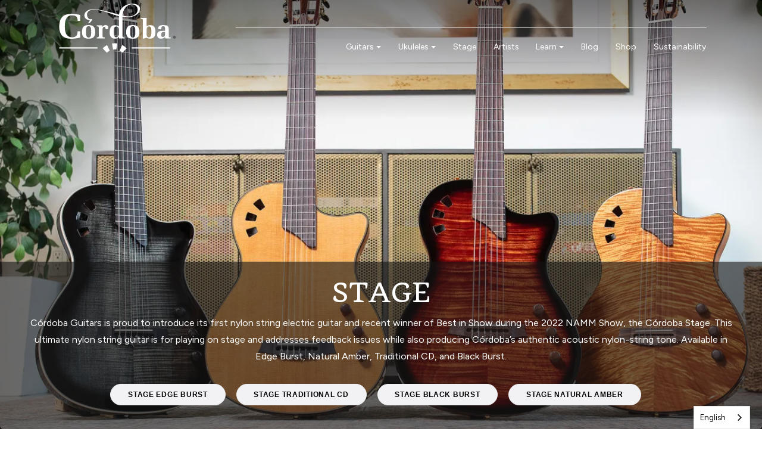

--- FILE ---
content_type: text/html; charset=utf-8
request_url: https://cordobaguitars.com/stage/
body_size: 10917
content:
<!DOCTYPE html>
<html dir="ltr" lang="en">
<head>
<meta charset="UTF-8" />
<meta name="viewport" content="width=device-width, initial-scale=1, shrink-to-fit=no">
<meta http-equiv="X-UA-Compatible" content="IE=edge">
<meta name="description" content="Córdoba Guitars is proud to introduce its first nylon string electric guitar and recent winner of Best in Show during the 2022 NAMM Show, the Córdoba Stage. This ultimate nylon string guitar is for playing on stage and addresses feedback issues while also" />
<meta property="og:type" content="website" />
<meta property="og:locale" content="en_us" />
<meta property="og:title" content="Córdoba Stage | Córdoba Guitars" />
<meta property="og:url" content="https://cordobaguitars.com/stage/" />
<title>Córdoba Stage | Córdoba Guitars</title>
<base href="https://cordobaguitars.com/" />

<style>
.header .header-image {
    background: #000 url("https://cordobaguitars.com/image/cache/catalog/static/blog/blog-hero-1440x443.webp") no-repeat center top;
    background-size: cover;
}
</style>

<link rel="preconnect" href="https://fonts.gstatic.com">
<link rel="preconnect" href="https://cdnjs.cloudflare.com">

<link href="https://cdnjs.cloudflare.com/ajax/libs/Swiper/7.4.1/swiper-bundle.min.css" type="text/css" rel="preload stylesheet" media="all" as="style" crossorigin="anonymous" />
<link href="https://fonts.googleapis.com/css2?family=Figtree" type="text/css" rel="preload stylesheet" media="all" as="style" crossorigin="anonymous" />
<link href="https://fonts.googleapis.com/css2?family=Quando" type="text/css" rel="preload stylesheet" media="all" as="style" crossorigin="anonymous" />
<link href="https://cdnjs.cloudflare.com/ajax/libs/font-awesome/6.2.0/css/all.min.css" type="text/css" rel="preload stylesheet" media="all" as="style" crossorigin="anonymous" />
<link href="extension/mz_cordoba/catalog/view/asset/stylesheet/cordoba.9/combine/33ff27f736cf256daf9aad1b53d75fc2.css" type="text/css" rel="preload stylesheet" media="all" as="style" crossorigin="anonymous" />

<link href="/image/favicon.ico" rel="shortcut icon" />
<link href="https://cordobaguitars.com/stage/" rel="canonical" />

<script src="https://cdnjs.cloudflare.com/ajax/libs/jquery/3.6.0/jquery.min.js"></script>
<script src="extension/mazaengine/catalog/view/javascript/common.min.js"></script>

<script type="text/javascript" src="https://cdn.weglot.com/weglot.min.js"></script>
<script>
    Weglot.initialize({
        api_key: 'wg_4a5a8dccc25b430f98cf0e417c77423d4'
    });
</script>

<!--Custom code between head tag-->
<link rel="preconnect" href="https://fonts.googleapis.com">
<link rel="preconnect" href="https://fonts.gstatic.com" crossorigin>
<link href="https://fonts.googleapis.com/css2?family=Nunito+Sans&family=Quando&display=swap" rel="stylesheet">
<!-- Google Tag Manager -->
<script>(function(w,d,s,l,i){w[l]=w[l]||[];w[l].push({'gtm.start':
    new Date().getTime(),event:'gtm.js'});var f=d.getElementsByTagName(s)[0],
    j=d.createElement(s),dl=l!='dataLayer'?'&l='+l:'';j.async=true;j.src=
    'https://www.googletagmanager.com/gtm.js?id='+i+dl;f.parentNode.insertBefore(j,f);
    })(window,document,'script','dataLayer','GTM-PC4P2XJ');</script>
<!-- End Google Tag Manager -->

</head>
<body class="extension-mazaengine-maza-page" >
  <!-- Google Tag Manager (noscript) -->
<noscript><iframe src="https://www.googletagmanager.com/ns.html?id=GTM-PC4P2XJ"
height="0" width="0" style="display:none;visibility:hidden"></iframe></noscript>
<!-- End Google Tag Manager (noscript) -->
    <div id='cart-total-drawer' tabindex="-1" class="offcanvas offcanvas-end" style="--bs-offcanvas-width: 400px;--bs-offcanvas-height: 400px;" aria-labelledby="cart-total-drawerLabel">
      <div class="offcanvas-header text-bg-secondary">
        <h5 id="cart-total-drawerLabel" class="offcanvas-title">Cart</h5>
        <button type="button" class="btn-close btn-close-secondary-contrast" data-bs-dismiss="offcanvas" aria-label="Close"></button>
      </div>      <div id="entry_33235" class="offcanvas-body entry-component  "><div id="entry_33236" data-id="33236" class="entry-widget widget-total flex-fill overflow-auto "><p class="m-0 py-5 text-center">Your shopping cart is empty!</p>
<table class="table mb-0">
    <tr>
      <td>Sub-Total:</td>
      <td class="text-end"><strong>$0.00</strong></td>
  </tr>
    <tr>
      <td>Total:</td>
      <td class="text-end"><strong>$0.00</strong></td>
  </tr>
  </table></div><div id="entry_33237" data-id="33237" class="entry-design design-button  flex-grow-0 flex-shrink-0"><div class="d-grid"><a href="https://cordobaguitars.com/cart/"  target="_self" class="icon-right both btn btn-info btn-md" role="button">
    <i class="icon fas fa-long-arrow-alt-right rtl-swap" ></i>
    Go to cart
</a>
</div></div></div>
    </div><div id='mobile-main-drawer' tabindex="-1" class="offcanvas offcanvas-start" style="--bs-offcanvas-width: 240px;--bs-offcanvas-height: 240px;" >
            <div id="entry_33242" class="offcanvas-body entry-component pixel-space "><div id="entry_33243" data-id="33243" class="entry-widget widget-html d-flex flex-grow-0 flex-shrink-0"><button type="button" class="btn-close ms-auto" data-bs-dismiss="offcanvas" aria-label="Close"></button></div><div id="entry_33244" data-id="33244" class="entry-widget widget-navbar  flex-grow-0 flex-shrink-0"><nav class="navbar no-expand  navbar-default bg-default vertical">
    <div class="collapse navbar-collapse show align-items-stretch align-self-stretch" id="widget-navbar-33244">
        <ul class="navbar-nav vertical"><li class="nav-item">
  <a class="icon-left both nav-link"    href="https://cordobaguitars.com/guitars/">
        
    <div class="info">
      <span class="title">
      Guitars
            </span>
          </div>
    
      </a>
  
    </li>

<li class="nav-item">
  <a class="icon-left both nav-link"    href="https://cordobaguitars.com/ukuleles/">
        
    <div class="info">
      <span class="title">
      Ukuleles
            </span>
          </div>
    
      </a>
  
    </li>

<li class="nav-item">
  <a class="icon-left both nav-link"    href="/stage">
        
    <div class="info">
      <span class="title">
      Stage
            </span>
          </div>
    
      </a>
  
    </li>

<li class="nav-item">
  <a class="icon-left both nav-link"    href="https://cordobaguitars.com/artists/">
        
    <div class="info">
      <span class="title">
      Artists
            </span>
          </div>
    
      </a>
  
    </li>

<li class="nav-item dropdown dropdown-hoverable">
  <a class="icon-left both nav-link dropdown-toggle" role="button" data-bs-toggle="dropdown" aria-haspopup="true" aria-expanded="false"   href="">
        
    <div class="info">
      <span class="title">
      Learn
            </span>
          </div>
    
      </a>
  
      <ul class="mz-sub-menu-27 dropdown-menu">
    <li><li class="">
  <a class="icon-left both dropdown-item"    href="https://cordobaguitars.com/live-play-learn/ukulele-lessons/">
        
    <div class="info">
      <span class="title">
      Ukulele Tutorial
            </span>
          </div>
    
      </a>
  
    </li>

<li class="">
  <a class="icon-left both dropdown-item"    href="https://cordobaguitars.com/live-play-learn/nylon-string-guitar-lessons/">
        
    <div class="info">
      <span class="title">
      Guitar Lessons
            </span>
          </div>
    
      </a>
  
    </li>

<li class="">
  <a class="icon-left both dropdown-item"    href="https://cordobaguitars.com/live-play-learn/">
        
    <div class="info">
      <span class="title">
      Live. Play. Learn.
            </span>
          </div>
    
      </a>
  
    </li>

</li>       </ul>
  </li>

<li class="nav-item">
  <a class="icon-left both nav-link"    href="https://cordobaguitars.com/blog/">
        
    <div class="info">
      <span class="title">
      Blog
            </span>
          </div>
    
      </a>
  
    </li>

<li class="nav-item">
  <a class="icon-left both nav-link"    href="https://shop.cordobaguitars.com">
        
    <div class="info">
      <span class="title">
      Shop
            </span>
          </div>
    
      </a>
  
    </li>

<li class="nav-item">
  <a class="icon-left both nav-link"    href="https://cordobaguitars.com/sustainability/">
        
    <div class="info">
      <span class="title">
      Sustainability
            </span>
          </div>
    
      </a>
  
    </li>

</ul>
      </div>
</nav></div><div id="entry_33245" data-id="33245" class="entry-design design-horizontal_line  flex-grow-0 flex-shrink-0"><hr/></div><div id="entry_33246" data-id="33246" class="entry-widget widget-navbar  flex-grow-0 flex-shrink-0"></div></div>
    </div>  
  <header class="header">
        <div id="top-header"><div id="entry_33220"  class=""><div class="entry-section container "></div></div></div>
            <div id="main-header"><div id="entry_33221" data-toggle="sticky" data-sticky-up="1024" class="position-absolute top-0 start-0 end-0 mega-menu-container entry-section mz-sticky-white"><div class="entry-section container d-none d-lg-flex flex-row align-items-center"><div id="entry_33222" data-id="33222" class="entry-design design-image mz-sticky-hidden flex-grow-0"><figure class="figure">

  <a href="https://cordobaguitars.com"  title="Cordoba" target="_self">
          <img src="https://cordobaguitars.com/image/catalog/maza/svg/Cordoba-white-Cordoba-with-Arches.svg" alt="Cordoba" width="204" height="68" class="figure-img img-fluid m-0 default" />
            </a>

  
</figure></div><div id="entry_33223" data-id="33223" class="entry-design design-image mz-sticky-visible flex-grow-0"><figure class="figure">

  <a href="https://cordobaguitars.com"  title="Cordoba" target="_self">
          <img src="https://cordobaguitars.com/image/catalog/maza/svg/Cordoba-black-Cordoba-with-Arches.svg" alt="Cordoba" width="100" height="33" class="figure-img img-fluid m-0 default" />
            </a>

  
</figure></div><div id="entry_33224" class="entry-row row  g-0 "><div id="entry_33225" class="entry-col mz-sticky-hidden col-12 justify-content-end align-items-center"><div id="entry_33226" data-id="33226" class="entry-widget widget-cart  d-lg-none flex-grow-0 flex-shrink-0"><a href="#cart-total-drawer" data-bs-toggle="offcanvas" role="button" aria-expanded="false" aria-controls="cart-total-drawer" class="cart text-reset text-decoration-none no-title">
    <div class="cart-icon">
        <i class="icon fa-solid fa-cart-shopping" style="font-size: 24px"></i>
        <span class="badge rounded-pill cart-item-total">0</span>
  </div>
    <div class="cart-info">
        <div class="cart-items">0 item(s) - $0.00</div>
  </div>
</a>
</div><div id="entry_33227" data-id="33227" class="entry-widget widget-navbar  order-1 order-lg-0 flex-grow-0"></div></div><div id="entry_33228" class="entry-col  col-12 order-1 justify-content-end align-items-center"><div id="entry_33229" data-id="33229" class="entry-widget widget-navbar  flex-grow-0"><nav class="navbar navbar-expand-sm hoverable navbar-default bg-default horizontal">
    <div class="collapse navbar-collapse show align-items-stretch align-self-stretch" id="widget-navbar-33229">
        <ul class="navbar-nav horizontal"><li class="nav-item dropdown dropdown-hoverable mega-menu position-static">
  <a class="icon-left both nav-link dropdown-toggle" role="button" data-bs-toggle="dropdown" aria-haspopup="true" aria-expanded="false"   href="https://cordobaguitars.com/guitars/">
        
    <div class="info">
      <span class="title">
      Guitars
            </span>
          </div>
    
      </a>
  
      <ul class="mz-sub-menu-4 dropdown-menu mega-menu-content full-width">
    <li><div id="entry42_25871" class="entry-row row align-items-center g-0 "><div id="entry42_25872" class="entry-col  col-10 col-lg-9"><div id="entry42_25873" class="entry-row row  "><div id="entry42_25874" class="entry-col  col-3 flex-column"><div id="entry42_25875" data-id="25875" class="entry-design design-menu  flex-shrink-0"><div class="menu-wraper image-top vertical">
        
          <div class="design-title">Highlights</div>
      
  <div class="menu-items d-flex align-items-start">
    
        <ul class="nav flex-column vertical">
            <li class="nav-item">
        <a class="nav-link icon-left text" href="/guitars/?mz_fc=1"    title="New">
          
                    New
                  </a>
      </li>
            <li class="nav-item">
        <a class="nav-link icon-left text" href="/guitars/?mz_fc=2"    title="Most popular">
          
                    Most popular
                  </a>
      </li>
            <li class="nav-item">
        <a class="nav-link icon-left text" href="/guitars/?mz_fc=3"    title="Good for kids">
          
                    Good for kids
                  </a>
      </li>
            <li class="nav-item">
        <a class="nav-link icon-left text" href="/guitars/?mz_fc=5"    title="Cutaway & Electric">
          
                    Cutaway & Electric
                  </a>
      </li>
            <li class="nav-item">
        <a class="nav-link icon-left text" href="/guitars/?mz_fc=4"    title="Acoustic Packs">
          
                    Acoustic Packs
                  </a>
      </li>
          </ul>
      </div>
</div></div><div id="entry42_25876" data-id="25876" class="entry-design design-button btn-custom text-uppercase order-1 flex-grow-0 flex-shrink-0"><a href="https://cordobaguitars.com/guitars/"  target="_self" class="icon-left both btn btn-dark btn-md" role="button">
    View All
</a></div></div><div id="entry42_25877" class="entry-col  col-3 order-1 flex-column"><div id="entry42_25878" data-id="25878" class="entry-design design-menu  flex-grow-0 flex-shrink-0"><div class="menu-wraper image-top vertical">
        
          <div class="design-title">Style</div>
      
  <div class="menu-items d-flex align-items-start">
    
        <ul class="nav flex-column vertical">
            <li class="nav-item">
        <a class="nav-link icon-left text" href="/guitars/?mz_fc=6"    title="Traditional">
          
                    Traditional
                  </a>
      </li>
            <li class="nav-item">
        <a class="nav-link icon-left text" href="https://cordobaguitars.com/guitars/flamenco-guitars/"    title="Flamenco">
          
                    Flamenco
                  </a>
      </li>
            <li class="nav-item">
        <a class="nav-link icon-left text" href="https://cordobaguitars.com/guitars/fusion-guitars/"    title="Fusion">
          
                    Fusion
                  </a>
      </li>
            <li class="nav-item">
        <a class="nav-link icon-left text" href="https://cordobaguitars.com/guitars/lefty-guitars/"    title="Lefty">
          
                    Lefty
                  </a>
      </li>
            <li class="nav-item">
        <a class="nav-link icon-left text" href="https://cordobaguitars.com/guitars/small-body-guitars/"    title="Small Body">
          
                    Small Body
                  </a>
      </li>
          </ul>
      </div>
</div></div></div><div id="entry42_25879" class="entry-col  col-3 order-2 flex-column"><div id="entry42_25880" data-id="25880" class="entry-design design-menu  flex-grow-0 flex-shrink-0"><div class="menu-wraper image-top vertical">
        
          <div class="design-title">Construction</div>
      
  <div class="menu-items d-flex align-items-start">
    
        <ul class="nav flex-column vertical">
            <li class="nav-item">
        <a class="nav-link icon-left text" href="/guitars/?mz_fc=19"    title="Layered">
          
                    Layered
                  </a>
      </li>
            <li class="nav-item">
        <a class="nav-link icon-left text" href="/guitars/?mz_fc=18"    title="Solid Top">
          
                    Solid Top
                  </a>
      </li>
            <li class="nav-item">
        <a class="nav-link icon-left text" href="/guitars/?mz_fc=20"    title="All Solid Woods">
          
                    All Solid Woods
                  </a>
      </li>
          </ul>
      </div>
</div></div><div id="entry42_25881" data-id="25881" class="entry-design design-menu  order-1 flex-grow-0 flex-shrink-0"><div class="menu-wraper image-top vertical">
        
          <div class="design-title">Electronics</div>
      
  <div class="menu-items d-flex align-items-start">
    
        <ul class="nav flex-column vertical">
            <li class="nav-item">
        <a class="nav-link icon-left text" href="/guitars/?mz_fc=7"    title="With">
          
                    With
                  </a>
      </li>
            <li class="nav-item">
        <a class="nav-link icon-left text" href="/guitars/?mz_fc=8"    title="Without">
          
                    Without
                  </a>
      </li>
          </ul>
      </div>
</div></div></div><div id="entry42_25882" class="entry-col  col-3 order-3 flex-column"><div id="entry42_25883" data-id="25883" class="entry-design design-menu  "><div class="menu-wraper image-top vertical">
        
          <div class="design-title">Series</div>
      
  <div class="menu-items d-flex align-items-start">
    
        <ul class="nav flex-column vertical">
            <li class="nav-item">
        <a class="nav-link icon-left text" href="/guitars/?mz_fc=12"    title="Protege by Córdoba">
          
                    Protege by Córdoba
                  </a>
      </li>
            <li class="nav-item">
        <a class="nav-link icon-left text" href="/guitars/?mz_fc=15"    title="Iberia">
          
                    Iberia
                  </a>
      </li>
            <li class="nav-item">
        <a class="nav-link icon-left text" href="/guitars/?mz_fc=14"    title="Luthier">
          
                    Luthier
                  </a>
      </li>
            <li class="nav-item">
        <a class="nav-link icon-left text" href="/guitars/?mz_fc=10"    title="Fusion">
          
                    Fusion
                  </a>
      </li>
            <li class="nav-item">
        <a class="nav-link icon-left text" href="/guitars/?mz_fc=16"    title="Master">
          
                    Master
                  </a>
      </li>
            <li class="nav-item">
        <a class="nav-link icon-left text" href="/guitars/?mz_fc=11"    title="Mini">
          
                    Mini
                  </a>
      </li>
            <li class="nav-item">
        <a class="nav-link icon-left text" href="/guitars/?mz_fc=17"    title="Luthier Select">
          
                    Luthier Select
                  </a>
      </li>
          </ul>
      </div>
</div></div></div></div></div><div id="entry42_25884" class="entry-col  col-2 col-lg-3 order-1"><div id="entry42_25885" data-id="25885" class="entry-design design-image  "><figure class="figure">

  <a href="https://cordobaguitars.com/guitars/"  title="Cordoba guitars" target="_self">
          <img src="https://cordobaguitars.com/image/cache/catalog/static/menu/cordoba_menu-guitar-450x350.webp" alt="Cordoba guitars" width="450" height="350" class="figure-img img-fluid m-0 default" />
            </a>

  
</figure></div></div></div></li>       </ul>
  </li>

<li class="nav-item dropdown dropdown-hoverable mega-menu position-static">
  <a class="icon-left both nav-link dropdown-toggle" role="button" data-bs-toggle="dropdown" aria-haspopup="true" aria-expanded="false"   href="https://cordobaguitars.com/ukuleles/">
        
    <div class="info">
      <span class="title">
      Ukuleles
            </span>
          </div>
    
      </a>
  
      <ul class="mz-sub-menu-5 dropdown-menu mega-menu-content full-width">
    <li><div id="entry52_31819" class="entry-row row align-items-center g-0 "><div id="entry52_31820" class="entry-col  col-10 col-lg-9"><div id="entry52_31821" class="entry-row row  "><div id="entry52_31822" class="entry-col  col-3 flex-column"><div id="entry52_31823" data-id="31823" class="entry-design design-menu  flex-shrink-0"><div class="menu-wraper image-top vertical">
        
          <div class="design-title">Highlights</div>
      
  <div class="menu-items d-flex align-items-start">
    
        <ul class="nav flex-column vertical">
            <li class="nav-item">
        <a class="nav-link icon-left text" href="/ukuleles/?mz_fc=1"    title="New">
          
                    New
                  </a>
      </li>
            <li class="nav-item">
        <a class="nav-link icon-left text" href="/ukuleles/?mz_fc=2"    title="Most popular">
          
                    Most popular
                  </a>
      </li>
            <li class="nav-item">
        <a class="nav-link icon-left text" href="/ukuleles/?mz_fc=3"    title="Good for kids">
          
                    Good for kids
                  </a>
      </li>
            <li class="nav-item">
        <a class="nav-link icon-left text" href="/ukuleles/?mz_fc=5"    title="Cutaway & Electric">
          
                    Cutaway & Electric
                  </a>
      </li>
            <li class="nav-item">
        <a class="nav-link icon-left text" href="/ukuleles/?mz_fc=13"    title="Ukulele Packs">
          
                    Ukulele Packs
                  </a>
      </li>
          </ul>
      </div>
</div></div><div id="entry52_31824" data-id="31824" class="entry-design design-button btn-custom text-uppercase order-1 flex-grow-0 flex-shrink-0"><a href="https://cordobaguitars.com/ukuleles/"  target="_self" class="icon-left both btn btn-dark btn-md" role="button">
    View All
</a></div></div><div id="entry52_31825" class="entry-col  col-3 order-1 flex-column"><div id="entry52_31826" data-id="31826" class="entry-design design-menu  flex-grow-0 flex-shrink-0"><div class="menu-wraper image-top vertical">
        
          <div class="design-title">Style</div>
      
  <div class="menu-items d-flex align-items-start">
    
        <ul class="nav flex-column vertical">
            <li class="nav-item">
        <a class="nav-link icon-left text" href="/ukuleles/?mz_fc=41"    title="Soprano">
          
                    Soprano
                  </a>
      </li>
            <li class="nav-item">
        <a class="nav-link icon-left text" href="/ukuleles/?mz_fc=40"    title="Concert">
          
                    Concert
                  </a>
      </li>
            <li class="nav-item">
        <a class="nav-link icon-left text" href="/ukuleles/?mz_fc=43"    title="Tenor">
          
                    Tenor
                  </a>
      </li>
            <li class="nav-item">
        <a class="nav-link icon-left text" href="/ukuleles/?mz_fc=42"    title="Tenor cutaway">
          
                    Tenor cutaway
                  </a>
      </li>
            <li class="nav-item">
        <a class="nav-link icon-left text" href="/ukuleles/?mz_fc=39"    title="Baritone">
          
                    Baritone
                  </a>
      </li>
          </ul>
      </div>
</div></div></div><div id="entry52_31827" class="entry-col  col-3 order-2 flex-column"><div id="entry52_31828" data-id="31828" class="entry-design design-menu  flex-grow-0 flex-shrink-0"><div class="menu-wraper image-top vertical">
        
          <div class="design-title">Construction</div>
      
  <div class="menu-items d-flex align-items-start">
    
        <ul class="nav flex-column vertical">
            <li class="nav-item">
        <a class="nav-link icon-left text" href="/ukuleles/?mz_fc=19"    title="Layered">
          
                    Layered
                  </a>
      </li>
            <li class="nav-item">
        <a class="nav-link icon-left text" href="/ukuleles/?mz_fc=18"    title="Solid Top">
          
                    Solid Top
                  </a>
      </li>
            <li class="nav-item">
        <a class="nav-link icon-left text" href="/ukuleles/?mz_fc=20"    title="All Solid Woods">
          
                    All Solid Woods
                  </a>
      </li>
          </ul>
      </div>
</div></div></div><div id="entry52_31829" class="entry-col  col-3 order-3 flex-column"><div id="entry52_31830" data-id="31830" class="entry-design design-menu  order-1 order-xl-0 flex-grow-0 flex-shrink-0"><div class="menu-wraper image-top vertical">
        
          <div class="design-title">Electronics</div>
      
  <div class="menu-items d-flex align-items-start">
    
        <ul class="nav flex-column vertical">
            <li class="nav-item">
        <a class="nav-link icon-left text" href="/ukuleles/?mz_fc=7"    title="With">
          
                    With
                  </a>
      </li>
            <li class="nav-item">
        <a class="nav-link icon-left text" href="/ukuleles/?mz_fc=8"    title="Without">
          
                    Without
                  </a>
      </li>
          </ul>
      </div>
</div></div></div></div></div><div id="entry52_31831" class="entry-col  col-2 col-lg-3 order-1"><div id="entry52_31832" data-id="31832" class="entry-design design-image  "><figure class="figure">

  <a href="https://cordobaguitars.com/guitars/"  title="Cordoba guitars" target="_self">
          <img src="https://cordobaguitars.com/image/cache/catalog/static/menu/cordoba_menu-ukuleles_600x364-450x350.webp" alt="Cordoba guitars" width="450" height="350" class="figure-img img-fluid m-0 default" />
            </a>

  
</figure></div></div></div></li>       </ul>
  </li>

<li class="nav-item">
  <a class="icon-left both nav-link"    href="/stage">
        
    <div class="info">
      <span class="title">
      Stage
            </span>
          </div>
    
      </a>
  
    </li>

<li class="nav-item">
  <a class="icon-left both nav-link"    href="https://cordobaguitars.com/artists/">
        
    <div class="info">
      <span class="title">
      Artists
            </span>
          </div>
    
      </a>
  
    </li>

<li class="nav-item dropdown dropdown-hoverable">
  <a class="icon-left both nav-link dropdown-toggle" role="button" data-bs-toggle="dropdown" aria-haspopup="true" aria-expanded="false"   href="">
        
    <div class="info">
      <span class="title">
      Learn
            </span>
          </div>
    
      </a>
  
      <ul class="mz-sub-menu-8 dropdown-menu">
    <li><li class="">
  <a class="icon-left both dropdown-item"    href="/live-play-learn/ukulele-lessons/">
        
    <div class="info">
      <span class="title">
      Ukulele Tutorial
            </span>
          </div>
    
      </a>
  
    </li>

<li class="">
  <a class="icon-left both dropdown-item"    href="https://cordobaguitars.com/live-play-learn/nylon-string-guitar-lessons/">
        
    <div class="info">
      <span class="title">
      Guitar Lessons
            </span>
          </div>
    
      </a>
  
    </li>

<li class="">
  <a class="icon-left both dropdown-item"    href="https://cordobaguitars.com/live-play-learn/">
        
    <div class="info">
      <span class="title">
      Live. Play. Learn.
            </span>
          </div>
    
      </a>
  
    </li>

</li>       </ul>
  </li>

<li class="nav-item">
  <a class="icon-left both nav-link"    href="https://cordobaguitars.com/blog/">
        
    <div class="info">
      <span class="title">
      Blog
            </span>
          </div>
    
      </a>
  
    </li>

<li class="nav-item">
  <a class="icon-left both nav-link"    href="https://shop.cordobaguitars.com">
        
    <div class="info">
      <span class="title">
      Shop
            </span>
          </div>
    
      </a>
  
    </li>

<li class="nav-item">
  <a class="icon-left both nav-link"    href="https://cordobaguitars.com/sustainability/">
        
    <div class="info">
      <span class="title">
      Sustainability
            </span>
          </div>
    
      </a>
  
    </li>

</ul>
      </div>
</nav></div><div id="entry_33230" data-id="33230" class="entry-widget widget-cart mz-sticky-visible d-lg-none order-1 flex-grow-0 flex-shrink-0"><a href="#cart-total-drawer" data-bs-toggle="offcanvas" role="button" aria-expanded="false" aria-controls="cart-total-drawer" class="cart text-reset text-decoration-none no-title">
    <div class="cart-icon">
        <i class="icon fa-solid fa-cart-shopping" style="font-size: 24px"></i>
        <span class="badge rounded-pill cart-item-total">0</span>
  </div>
    <div class="cart-info">
        <div class="cart-items">0 item(s) - $0.00</div>
  </div>
</a>
</div></div></div></div></div><div id="entry_33231" data-toggle="sticky" data-sticky-up="1" class="entry-section container-fluid  d-lg-none flex-row justify-content-between align-items-center"><div id="entry_33232" data-id="33232" class="entry-design design-link  flex-grow-0 flex-shrink-0"><a href="#mobile-main-drawer" data-bs-toggle="offcanvas" role="button" aria-expanded="false" aria-controls="mobile-main-drawer" class="icon-left icon text-reset" target="_self"  aria-label="">
          <span  class="icon rtl-swap svg-icon" style="width:24px;height:24px;"><svg><use xlink:href="#svgb719a3116c7c1c5da3680d66450e2aaf"></use></svg></span>
        
</a></div><div id="entry_33233" data-id="33233" class="entry-design design-image  flex-grow-0"><figure class="figure">

  <a href="https://cordobaguitars.com"  title="Cordoba" target="_self">
          <img src="https://cordobaguitars.com/image/catalog/maza/svg/cordoba-logo-white.svg" alt="Cordoba" width="90" height="30" class="figure-img img-fluid m-0 default" />
            </a>

  
</figure></div><div id="entry_33234" data-id="33234" class="entry-widget widget-cart  d-none d-lg-block flex-grow-0 flex-shrink-0"><a href="#cart-total-drawer" data-bs-toggle="offcanvas" role="button" aria-expanded="false" aria-controls="cart-total-drawer" class="cart text-reset text-decoration-none no-title">
    <div class="cart-icon">
        <i class="icon fa-solid fa-cart-shopping" style="font-size: 24px"></i>
        <span class="badge rounded-pill cart-item-total">0</span>
  </div>
    <div class="cart-info">
        <div class="cart-items">0 item(s) - $0.00</div>
  </div>
</a>
</div></div></div>
          </header>
<div id="maza-page" class="content"><div id="entry_33413"  class="entry-section container-fluid px-0 page-header-image text-start stage-hero justify-content-xl-end align-items-xl-end"><div id="entry_33414" data-id="33414" class="entry-widget widget-banner  "><div class="hover-effect no-effect">
    <img src="https://cordobaguitars.com/image/cache/catalog/stage/stage-heroimg-2000x1464.webp" srcset="https://cordobaguitars.com/image/cache/catalog/stage/stage-heroimg-1200x878.webp 1200w,https://cordobaguitars.com/image/cache/catalog/stage/stage-heroimg-1000x732.webp 1000w,https://cordobaguitars.com/image/cache/catalog/stage/stage-heroimg-800x586.webp 800w,https://cordobaguitars.com/image/cache/catalog/stage/stage-heroimg-500x366.webp 500w,https://cordobaguitars.com/image/cache/catalog/stage/stage-heroimg-2000x1464.webp 2000w" sizes="(min-width: 1400px) 2000px,(min-width: 1024px) 1200px,(min-width: 768px) 1000px,(min-width: 576px) 800px,500px" alt="Stage" />
    </div></div><div id="entry_33415" class="entry-row row d-none d-sm-flex align-items-center text-center g-0 page-header-image-caption mx-auto flex-direction-column"><div id="entry_33416" class="entry-col container col-12 flex-column flex-sm-row justify-content-center align-items-center flex-wrap"><div id="entry_33417" data-id="33417" class="entry-design design-ckeditor w-100 align-self-xl-center"><h1 style="text-align: center;">STAGE</h1>

<p style="text-align: center;max-width:1200px;margin:auto;">Córdoba Guitars is proud to introduce its first nylon string electric guitar and recent winner of Best in Show during the 2022 NAMM Show, the Córdoba Stage. This ultimate nylon string guitar is for playing on stage and addresses feedback issues while also producing Córdoba’s authentic acoustic nylon-string tone. Available in Edge Burst, Natural Amber, Traditional CD, and Black Burst.</p></div><div id="entry_33418" data-id="33418" class="entry-design design-button  order-3 order-xl-1 flex-grow-0 flex-shrink-0"><a href="https://cordobaguitars.com/product/stage-black-burst/"  target="_self" class="icon-left both btn btn-light btn-md" role="button">
    Stage Black Burst
</a></div><div id="entry_33419" data-id="33419" class="entry-design design-button  order-2 flex-grow-0 flex-shrink-0"><a href="https://cordobaguitars.com/product/stage-traditional-cd/"  target="_self" class="icon-left both btn btn-light btn-md" role="button">
    Stage Traditional CD
</a></div><div id="entry_33420" data-id="33420" class="entry-design design-button  order-1 order-xl-3 flex-grow-0 flex-shrink-0"><a href="https://cordobaguitars.com/product/stage-edge-burst/"  target="_self" class="icon-left both btn btn-light btn-md" role="button">
    Stage Edge Burst
</a></div><div id="entry_33421" data-id="33421" class="entry-design design-button  order-4 flex-grow-0 flex-shrink-0"><a href="https://cordobaguitars.com/product/stage-natural-amber/"  target="_self" class="icon-left both btn btn-light btn-md" role="button">
    Stage Natural Amber
</a></div></div></div></div><div id="entry_33422"  class="entry-section container-fluid px-0 page-header-image text-start d-sm-none justify-content-xl-end align-items-xl-end"><div id="entry_33423" class="entry-row row align-items-center text-center g-0 page-header-image-caption mx-auto flex-direction-column"><div id="entry_33424" class="entry-col container col-12 flex-column flex-sm-row justify-content-center align-items-center align-items-sm-stretch align-items-xl-center flex-wrap"><div id="entry_33425" data-id="33425" class="entry-design design-ckeditor w-100 align-self-xl-center"><h1 style="text-align: center;">STAGE</h1>

<p style="text-align: center;max-width:1200px;margin:auto;">Córdoba Guitars is proud to introduce its first nylon string electric guitar and recent winner of Best in Show during the 2022 NAMM Show, the Córdoba Stage. This ultimate nylon string guitar is for playing on stage and addresses feedback issues while also producing Córdoba’s authentic acoustic nylon-string tone. Available in Edge Burst, Natural Amber, Traditional CD, and Black Burst.</p></div><div id="entry_33426" data-id="33426" class="entry-design design-button  order-3 order-sm-1 flex-grow-0 flex-shrink-0"><a href="https://cordobaguitars.com/product/stage-edge-burst/"  target="_self" class="icon-left both btn btn-light btn-md" role="button">
    Stage Edge Burst
</a></div><div id="entry_33427" data-id="33427" class="entry-design design-button  order-2 flex-grow-0 flex-shrink-0"><a href="https://cordobaguitars.com/product/stage-traditional-cd/"  target="_self" class="icon-left both btn btn-light btn-md" role="button">
    Stage Traditional CD
</a></div><div id="entry_33428" data-id="33428" class="entry-design design-button  order-1 order-sm-3 flex-grow-0 flex-shrink-0"><a href="https://cordobaguitars.com/product/stage-black-burst/"  target="_self" class="icon-left both btn btn-light btn-md" role="button">
    Stage Black Burst
</a></div><div id="entry_33429" data-id="33429" class="entry-design design-button  order-4 flex-grow-0 flex-shrink-0"><a href="https://cordobaguitars.com/product/stage-natural-amber/"  target="_self" class="icon-left both btn btn-light btn-md" role="button">
    Stage Natural Amber
</a></div></div></div></div><div id="entry_33430"  class="entry-section container  "><div id="entry_33431" data-id="33431" class="entry-design design-image mx-auto "><figure class="figure">

      <img src="https://cordobaguitars.com/image/cache/catalog/static/stage/Cordoba-Site-Horizontal-IMG-Dimensions-Stage-1755x820.webp" alt="Revolutionary Pickup System" width="1755" height="820" class="figure-img img-fluid m-0 default" />
      
  
</figure></div><div id="entry_33432" data-id="33432" class="entry-widget widget-html text-center fw-bold ">Revolutionary Pickup System</div><div id="entry_33433" class="entry-row row  "><div id="entry_33434" class="entry-col  col-12 col-lg-6 flex-column"><div id="entry_33435" data-id="33435" class="entry-design design-ckeditor  "><p>At the heart of the guitar is the revolutionary Stage Pickup System paired with a solid, fully chambered body for reduced weight and enhanced resonance, and a robust, tonal foundation. Equipped with easy-to-access Volume, EQ, and Body Blend knobs the Stage Pickup System allows players to dial in their preferred acoustic tone.</p></div></div><div id="entry_33436" class="entry-col  col-12 col-lg-6 order-1 flex-column"><div id="entry_33437" data-id="33437" class="entry-design design-ckeditor  "><p>Co-developed with Fishman to produce Córdoba's authentic, acoustic nylon-string tone, the Stage is revolutionary in sound and feel.</p></div></div></div></div><div id="entry_33438"  class="entry-section container-fluid px-0 "><div id="entry_33439" data-id="33439" class="entry-design design-swiper  "><div id="mz-swiper-33439" class="swiper" dir="ltr">
  <div class="swiper-wrapper swiper-autowidth">    <div class="swiper-slide">
                      <img src="https://cordobaguitars.com/image/cache/catalog/guitars/stage-edge-burst/06010_Lifestyle%20Photo_Stage%20Guitar%20Edge%20Burst_Body%202-medium-300x450.webp"   alt="" title="" class="slide-image" />
                  </div>
        <div class="swiper-slide">
                      <img src="https://cordobaguitars.com/image/cache/catalog/guitars/stage-edge-burst/06010_Lifestyle%20Photo_Stage%20Guitar%20Edge%20Burst_Knobs%20(1)-medium-300x450.webp"   alt="" title="" class="slide-image" />
                  </div>
        <div class="swiper-slide">
                      <img src="https://cordobaguitars.com/image/cache/catalog/guitars/black-burst/black-burst-thth-300x450.webp"   alt="" title="" class="slide-image" />
                  </div>
        <div class="swiper-slide">
                      <img src="https://cordobaguitars.com/image/cache/catalog/static/stage/06012_Lifestyle-Photo_Stage-Natural-Amber_Arches-300x450.webp"   alt="" title="" class="slide-image" />
                  </div>
        <div class="swiper-slide">
                      <img src="https://cordobaguitars.com/image/cache/catalog/static/stage/06012_Lifestyle-Photo_Stage-Natural-Amber_Side-2-300x450.webp"   alt="" title="" class="slide-image" />
                  </div>
      </div>

  
  </div>
<script>
$(function(){
  var _mz_swiper_options = {grabCursor: true, centerInsufficientSlides: true};

    _mz_swiper_options['speed'] = 300;
  
  
  
  
  
  
  
  
  
    _mz_swiper_options['pagination'] = false;
  
  
      
        _mz_swiper_options['slidesPerView'] = 'auto';
    _mz_swiper_options['slidesPerGroupAuto'] = true;
      
  _mz_swiper_options['observer'] = true;
  _mz_swiper_options['observeParents'] = true;

  
  new Swiper('#mz-swiper-33439', _mz_swiper_options);
});
</script></div></div><div id="entry_33440"  class="entry-section container  "><div id="entry_33441" class="entry-row row align-items-center g-0 "><div id="entry_33442" class="entry-col  col-12 col-lg-5 flex-column"><div id="entry_33443" data-id="33443" class="entry-design design-ckeditor  "><h2 class="mb-5" style="line-height: 1.6">Ergonomic Stage Friendly Shape and Córdoba Fusion Neck</h2>

<p class="mb-4"><span style="font-size:18px;">Córdoba’s unique Fusion Neck with a comfortable 48mm nut width and fast 16” Fretboard Radius is slightly thinner than a traditional nylon string guitar and provides a playing experience closer to that of a steel string guitar.</span></p>

<p class="mb-4"><span style="font-size:18px;">This familiarity offers an easy transition for steel string players and players with smaller hands to the world of nylon string guitar.</span></p></div></div><div id="entry_33444" class="entry-col  col-12 col-lg-7 order-1 flex-column align-items-lg-end"><div id="entry_33445" data-id="33445" class="entry-design design-image  "><figure class="figure">

      <img src="https://cordobaguitars.com/image/cache/catalog/guitars/stage-natural-amber/06012_Lifestyle%20Photo_Stage%20Natural%20Amber_In%20Action%20Closeup%206-medium-1600x1066.webp" alt="Ergonomic Stage Friendly Shape and Cordoba Fusion Neck" width="1600" height="1066" class="figure-img img-fluid m-0 default" />
      
  
</figure></div></div></div><div id="entry_33446" class="entry-row row align-items-center g-0 "><div id="entry_33447" class="entry-col  col-12 col-lg-7 order-1 order-lg-0 flex-column align-items-lg-end"><div id="entry_33448" data-id="33448" class="entry-design design-image  align-self-center align-self-md-auto"><figure class="figure">

      <img src="https://cordobaguitars.com/image/cache/catalog/static/stage/guitar-bag-1222x982.webp" alt="A Love For Planet" width="1222" height="982" class="figure-img img-fluid m-0 default" />
      
  
</figure></div></div><div id="entry_33449" class="entry-col  col-12 col-lg-5 order-lg-1 flex-column"><div id="entry_33450" data-id="33450" class="entry-design design-ckeditor  "><h2 class="mb-5" style="line-height: 1.6">A Love For Planet</h2>

<p class="mb-4"><span style="font-size:18px;">The accompanying gig bag allows for ease of transportation with padded handles and straps strategically placed along the sides and front of the bag. Supporting Córdoba’s goal of minimizing global impact, the newly designed gig bag is built with a durable shell made from recycled nylon. This nylon fabric is a blend of post-consumer waste such as microplastics and discarded fishing nets, all part of Córdoba's sustainable initiatives.</span></p></div><div id="entry_33451" data-id="33451" class="entry-design design-button  order-1 flex-grow-0 flex-shrink-0 align-self-center align-self-lg-auto"><a href="https://cordobaguitars.com/sustainability/"  target="_self" class="icon-left both btn btn-primary btn-md" role="button">
    Learn More 
</a></div></div></div><div id="entry_33452" class="entry-row row align-items-center g-0 "><div id="entry_33453" class="entry-col  col-12 col-lg-5 flex-column"><div id="entry_33454" data-id="33454" class="entry-design design-ckeditor  align-self-center align-self-sm-auto"><h2 class="mb-5" style="line-height: 1.6">New Hard Shell Case Now Available</h2>

<p class="mb-4"><span style="font-size:18px;">The Córdoba Stage Hard Case is crafted with a lightweight, slim, and streamlined design that ensures easy carrying without compromising on protection. Features include a refined heathered blue vinyl exterior, brown trim, large storage compartment, padded handle, and brass-plated latches for a secure and stylish way to transport your Córdoba Stage guitar.</span></p></div><div id="entry_33455" data-id="33455" class="entry-design design-button  order-1 flex-grow-0 flex-shrink-0 align-self-center align-self-lg-auto"><a href="https://shop.cordobaguitars.com/sku/98-034-0170"  target="_self" class="icon-left both btn btn-primary btn-md" role="button">
    Buy Now
</a></div></div><div id="entry_33456" class="entry-col  col-12 col-lg-7 order-1 flex-column align-items-lg-end"><div id="entry_33457" data-id="33457" class="entry-design design-image  "><figure class="figure">

      <img src="https://cordobaguitars.com/image/cache/catalog/Archtop-Wood-Case-Stage--2-1222x982.webp" alt="A Love For Planet" width="1222" height="982" class="figure-img img-fluid m-0 default" />
      
  
</figure></div></div></div><div id="entry_33458" data-id="33458" class="entry-widget widget-video  "><a id="widget-video33458" href="https://www.youtube.com/embed/i3Yd1ZVSn0U?autoplay=1">
	<img src="https://img.youtube.com/vi/i3Yd1ZVSn0U/maxresdefault.jpg" alt="" class="img-fluid w-100" />
	<div class="caption">
		
		<div class="play-button">Play Now <i class="fa-solid fa-play ms-3"></i></div>
	</div>
</a>
<script>
$(function(){
	$('#widget-video33458').magnificPopup({
		type: 'iframe',
		iframe: {
			patterns: {
				youtube: {
					index: 'youtube.com/',
					id: function (url) { return url },
					src: '%id%'
				},
				vimeo: {
					index: 'vimeo.com/',
					id: function (url) { return url },
					src: '%id%'
				}
			}
		}
	});
});
</script>
</div></div></div>
<footer class="footer"><div id="entry_32050"  class="invert"><div class="entry-section container "><div id="entry_32051" class="entry-row row  "><div id="entry_32052" class="entry-col text-center col-12 col-md-6 col-lg-4 flex-column align-items-center"><div id="entry_32053" data-id="32053" class="entry-widget widget-html  "><a href="/live-play-learn/"></div><div id="entry_32054" data-id="32054" class="entry-design design-image  order-xl-1 flex-grow-0 flex-shrink-0"><figure class="figure">

      <img src="https://cordobaguitars.com/image/cache/catalog/icons/ic_learn-57x57.webp" alt="" width="57" height="57" class="figure-img img-fluid m-0 default" />
      
  
</figure></div><div id="entry_32055" data-id="32055" class="entry-widget widget-html fw-bold order-1 order-xl-2 flex-grow-0 flex-shrink-0">Live. Play. Learn.</div><div id="entry_32056" data-id="32056" class="entry-widget widget-html  order-2 order-xl-3 flex-grow-0 flex-shrink-0">Check out our resources to learn how to choose and play your Córdoba.</div><div id="entry_32057" data-id="32057" class="entry-widget widget-html  order-xl-4"></a></div></div><div id="entry_32058" class="entry-col text-center col-12 col-md-6 col-lg-4 order-1 flex-column align-items-center"><div id="entry_32059" data-id="32059" class="entry-widget widget-html  "><a href="/caring-for-your-cordoba/"></div><div id="entry_32060" data-id="32060" class="entry-design design-image  order-xl-1 flex-grow-0 flex-shrink-0"><figure class="figure">

      <img src="https://cordobaguitars.com/image/cache/catalog/icons/ic_caring-56x57.webp" alt="" width="56" height="57" class="figure-img img-fluid m-0 default" />
      
  
</figure></div><div id="entry_32061" data-id="32061" class="entry-widget widget-html fw-bold order-1 order-xl-2 flex-grow-0 flex-shrink-0">Caring for your Córdoba</div><div id="entry_32062" data-id="32062" class="entry-widget widget-html  order-2 order-xl-3 flex-grow-0 flex-shrink-0">Enjoy and protect your investment for<br /> many years to come.</div><div id="entry_32063" data-id="32063" class="entry-widget widget-html  order-xl-4"></a></div></div><div id="entry_32064" class="entry-col text-center col-12 col-lg-4 order-2 flex-column align-items-center"><div id="entry_32065" data-id="32065" class="entry-widget widget-html  "><a href="/sustainability/"></div><div id="entry_32066" data-id="32066" class="entry-design design-image  order-xl-1 flex-grow-0 flex-shrink-0"><figure class="figure">

      <img src="https://cordobaguitars.com/image/cache/catalog/icons/ic_earth-53x53.webp" alt="" width="53" height="53" class="figure-img img-fluid m-0 default" />
      
  
</figure></div><div id="entry_32067" data-id="32067" class="entry-widget widget-html fw-bold order-1 order-xl-2 flex-grow-0 flex-shrink-0">Sustainability</div><div id="entry_32068" data-id="32068" class="entry-widget widget-html  order-2 order-xl-3 flex-grow-0 flex-shrink-0">Respectful methods in our product<br> development</div><div id="entry_32069" data-id="32069" class="entry-widget widget-html  order-xl-4"></a></div></div></div></div></div><div id="entry_32070"  class=""><div class="entry-section container "><div id="entry_32071" data-id="32071" class="entry-design design-image  flex-grow-0 flex-shrink-0 align-self-center"><figure class="figure">

  <a href="https://cordobaguitars.com"  title="Cordoba" target="_self">
          <img src="https://cordobaguitars.com/image/catalog/maza/svg/Cordoba-Blue-Cordoba-with-Arches.svg" alt="Cordoba" width="225" height="68" class="figure-img img-fluid m-0 default" />
            </a>

  
</figure></div><div id="entry_32072" data-id="32072" class="entry-widget widget-html text-center lh-sm ">Live. Play. Play.</div><div id="entry_32073" class="entry-row row  "><div id="entry_32074" class="entry-col  col-12 col-lg-7 flex-wrap flex-sm-nowrap"><div id="entry_32075" class="entry-row row  g-0 "><div id="entry_32076" class="entry-col  col-6 col-sm-4 col-xl-3"><div id="entry_32077" data-id="32077" class="entry-design design-menu  "><div class="menu-wraper image-top vertical">
        
          <div class="design-title">Instruments</div>
      
  <div class="menu-items d-flex align-items-start">
    
        <ul class="nav flex-column vertical">
            <li class="nav-item">
        <a class="nav-link icon-left text" href="https://cordobaguitars.com/guitars/"    title="Guitars">
          
                    Guitars
                  </a>
      </li>
            <li class="nav-item">
        <a class="nav-link icon-left text" href="https://cordobaguitars.com/ukuleles/"    title="Ukeleles">
          
                    Ukeleles
                  </a>
      </li>
            <li class="nav-item">
        <a class="nav-link icon-left text" href="/stage/"    title="Stage">
          
                    Stage
                  </a>
      </li>
            <li class="nav-item">
        <a class="nav-link icon-left text" href="https://shop.cordobaguitars.com/accessories/"    title="Accessories">
          
                    Accessories
                  </a>
      </li>
            <li class="nav-item">
        <a class="nav-link icon-left text" href="https://shop.cordobaguitars.com/parts/"    title="Parts">
          
                    Parts
                  </a>
      </li>
            <li class="nav-item">
        <a class="nav-link icon-left text" href="https://shop.cordobaguitars.com/strings/"    title="Strings">
          
                    Strings
                  </a>
      </li>
            <li class="nav-item">
        <a class="nav-link icon-left text" href="https://shop.cordobaguitars.com/cases-and-gig-bags/cases/"    title="Cases">
          
                    Cases
                  </a>
      </li>
            <li class="nav-item">
        <a class="nav-link icon-left text" href="https://shop.cordobaguitars.com/cases-and-gig-bags/gig-bags/"    title="Gig Bags">
          
                    Gig Bags
                  </a>
      </li>
          </ul>
      </div>
</div></div></div><div id="entry_32078" class="entry-col  col-6 col-sm-4 order-1"><div id="entry_32079" data-id="32079" class="entry-design design-menu  "><div class="menu-wraper image-top vertical">
        
          <div class="design-title">Learn</div>
      
  <div class="menu-items d-flex align-items-start">
    
        <ul class="nav flex-column vertical">
            <li class="nav-item">
        <a class="nav-link icon-left text" href="https://cordobaguitars.com/live-play-learn/ukulele-lessons/"    title="Ukulele Tutorials">
          
                    Ukulele Tutorials
                  </a>
      </li>
            <li class="nav-item">
        <a class="nav-link icon-left text" href="https://cordobaguitars.com/live-play-learn/nylon-string-guitar-lessons/"    title="Guitar Lessons">
          
                    Guitar Lessons
                  </a>
      </li>
            <li class="nav-item">
        <a class="nav-link icon-left text" href="https://cordobaguitars.com/live-play-learn/"    title="Live. Play. Learn.">
          
                    Live. Play. Learn.
                  </a>
      </li>
            <li class="nav-item">
        <a class="nav-link icon-left text" href="https://cordobaguitars.com/caring-for-your-cordoba/"    title="Caring for your Córdoba">
          
                    Caring for your Córdoba
                  </a>
      </li>
            <li class="nav-item">
        <a class="nav-link icon-left text" href="https://my.cordobaguitars.com/account/registrations/"    title="Owner Registration">
          
                    Owner Registration
                  </a>
      </li>
            <li class="nav-item">
        <a class="nav-link icon-left text" href="https://cordobaguitars.com/warranty-policy/"    title="Warranty Policy">
          
                    Warranty Policy
                  </a>
      </li>
            <li class="nav-item">
        <a class="nav-link icon-left text" href="https://cordobaguitars.com/sustainability/"    title="Sustainability">
          
                    Sustainability
                  </a>
      </li>
          </ul>
      </div>
</div></div></div><div id="entry_32080" class="entry-col row g-0 col-12 col-sm-4 col-xl-5 order-2 flex-sm-column align-items-start align-items-sm-stretch"><div id="entry_32081" data-id="32081" class="entry-design design-menu col-6 col-sm-12 order-1 order-xl-0 flex-sm-grow-0 flex-sm-shrink-0"><div class="menu-wraper image-top vertical">
        
          <div class="design-title">About</div>
      
  <div class="menu-items d-flex align-items-start">
    
        <ul class="nav flex-column vertical">
            <li class="nav-item">
        <a class="nav-link icon-left text" href="https://cordobaguitars.com/where-to-buy/"    title="Where to Buy">
          
                    Where to Buy
                  </a>
      </li>
            <li class="nav-item">
        <a class="nav-link icon-left text" href="https://cordobaguitars.com/contact-us/"    title="Contact Us">
          
                    Contact Us
                  </a>
      </li>
            <li class="nav-item">
        <a class="nav-link icon-left text" href="https://cordobaguitars.com/faq/"    title="FAQs">
          
                    FAQs
                  </a>
      </li>
            <li class="nav-item">
        <a class="nav-link icon-left text" href="https://yamahaguitargroup.com/company/#careers"  target="_blank"  title="Career">
          
                    Career
                  </a>
      </li>
          </ul>
      </div>
</div></div></div></div></div><div id="entry_32082" class="entry-col  col-12 col-lg-5 order-1 flex-column"><div id="entry_32083" data-id="32083" class="entry-widget widget-html  "><div id="newsletter-footer">
    <div>
        <h4>Get updates on our latest products and sales</h4>
        <div id="globalemailcapture-container">
            <div class="">
                <form action="https://cordobaguitars.us8.list-manage.com/subscribe/post?u=6936495bcfd3d03077bec8aef&amp;id=e1e13335f5&amp;v_id=116&amp;f_id=009cc2e1f0" method="post" id="globalemailcapture" name="mc-embedded-subscribe-form" class="validate" target="_blank" novalidate="">
                    <input placeholder="Email Address" type="email" value="" name="EMAIL" class="required email form-control" id="emailcapture">
                    <input type="hidden" name="COUNTRY" id="mce-COUNTRY" value="">
                    <input type="submit" value="Subscribe" name="subscribe" id="mc-embedded-subscribe" class="cta primary">
                </form>
            </div>
        </div>
        <p>Yamaha Guitar Group respects your privacy. Learn more about our privacy policy <a href="https://yamahaguitargroup.com/privacypolicy/" target="_blank">here</a>.</p>
    </div>
</div></div><div id="entry_32084" data-id="32084" class="entry-widget widget-html fw-bold d-xl-none order-2 order-sm-1 flex-grow-0 flex-shrink-0">We're here to help</div><div id="entry_32085" data-id="32085" class="entry-widget widget-html  d-xl-none order-1 order-sm-2 order-xl-1 flex-grow-0 flex-shrink-0">We’re available by phone and chat,<br>
Monday - Friday: 10 a.m.– 9 p.m. ET</div><div id="entry_32086" data-id="32086" class="entry-widget widget-html d-sm-flex order-3 order-xl-1 flex-grow-0 flex-shrink-0"><div class="mb-3 mb-sm-0 me-sm-5 text-uppercase">Join the community</div>
<div>
    <a href="https://www.facebook.com/cordobaguitars/" class="me-4 text-reset text-decoration-none"><i class="fa-brands fa-facebook-f fa-xl"></i></a>
    <a href="https://www.instagram.com/cordobaguitars/" class="me-4 text-reset text-decoration-none"><i class="fa-brands fa-instagram fa-xl"></i></a>
    <a href="https://www.youtube.com/user/CordobaGuitars" class="text-reset text-decoration-none"><i class="fa-brands fa-youtube fa-xl"></i></a>
</div></div></div></div></div></div><div id="entry_32087"  class="text-center"><div class="entry-section container align-items-center"><div id="entry_32088" data-id="32088" class="entry-widget widget-html  ">© 2024 Yamaha Guitar Group. ALL RIGHTS RESERVED.</div><div id="entry_32089" data-id="32089" class="entry-widget widget-language  d-xl-none flex-grow-0 flex-shrink-0"></div><div id="entry_32090" data-id="32090" class="entry-design design-menu pipe-separated-menu fw-bold flex-grow-0 flex-shrink-0"><div class="menu-wraper image-top horizontal">
        
  
  <div class="menu-items d-flex align-items-start">
    
        <nav class="nav horizontal">
            <a class="nav-link icon-left text" href="https://yamahaguitargroup.com/privacypolicy/"    title="Privacy Policy">
        
                Privacy Policy
              </a>
            <a class="nav-link icon-left text" href="https://yamahaguitargroup.com/termsofuse/"    title="Terms of Use">
        
                Terms of Use
              </a>
            <a class="nav-link icon-left text" href="https://yamahaguitargroup.com/trademark-guidelines/"    title="IP Guidelines">
        
                IP Guidelines
              </a>
            <a class="nav-link icon-left text" href="https://cordobaguitars.com/sitemap/"    title="Sitemap">
        
                Sitemap
              </a>
          </nav>
      </div>
</div></div></div></div></footer>

<div id="svg-data" class="d-none"><svg version="1.1" xmlns="http://www.w3.org/2000/svg" xmlns:xlink="http://www.w3.org/1999/xlink"><g id="svgb719a3116c7c1c5da3680d66450e2aaf"><svg xmlns="http://www.w3.org/2000/svg" viewBox="0 0 58 52.2"><rect y="21" width="58" height="10.2" rx="5.1"/><rect width="29" height="10.2" rx="5.1"/><rect y="42" width="42.6" height="10.2" rx="5.1"/></svg></g></svg></div> <!--Stylesheets-->
<!--Javascript-->
<script src="https://cdnjs.cloudflare.com/ajax/libs/Swiper/7.4.1/swiper-bundle.min.js" type="text/javascript" defer></script><script src="https://cdnjs.cloudflare.com/ajax/libs/bootstrap/5.2.0/js/bootstrap.bundle.min.js" type="text/javascript" defer></script><script src="https://cdnjs.cloudflare.com/ajax/libs/jquery.lazy/1.7.9/jquery.lazy.min.js" type="text/javascript" defer></script><script src="https://cdnjs.cloudflare.com/ajax/libs/jquery.lazy/1.7.9/jquery.lazy.plugins.min.js" type="text/javascript" defer></script><script src="https://cdnjs.cloudflare.com/ajax/libs/jquery-countdown/2.1.0/js/jquery.plugin.min.js" type="text/javascript" defer></script><script src="https://cdnjs.cloudflare.com/ajax/libs/jquery-countdown/2.1.0/js/jquery.countdown.min.js" type="text/javascript" defer></script><script src="extension/mz_cordoba/catalog/view/asset/javascript/cordoba.9/combine/8ef18a4b03a37e8e7587ff49b036923eall.js" type="text/javascript" defer></script><!--Schema-->
<script type="application/ld+json">{
    "@context": "http://schema.org",
    "@type": "Organization",
    "url": "https://cordobaguitars.com/",
    "name": "Córdoba",
    "logo": "https://cordobaguitars.com/image/catalog/logos/Cordoba-logo-black.png",
    "contactPoint": [
        {
            "@type": "ContactPoint",
            "telephone": "8185753600",
            "email": "promotions@yamahaguitargroup.com",
            "contactType": "Customer Service"
        }
    ]
}</script><script type="application/ld+json">{
    "@context": "http://schema.org",
    "@type": "WebSite",
    "url": "https://cordobaguitars.com/",
    "potentialAction": {
        "@type": "SearchAction",
        "target": "https://cordobaguitars.com?route=product/search&amp;search={search_term_string}",
        "query": "required",
        "query-input": "required name=search_term_string"
    }
}</script>
<!--Currency-->
<form action="https://cordobaguitars.com?route=common/currency.save" method="post" enctype="multipart/form-data" id="form-currency">
<input type="hidden" name="code" value="" /><input type="hidden" name="redirect" value="" />
</form>
<!--Custom code before body tag-->


<!-- notification -->
<div id="notification-box-top"></div>
<div id="notification-box-bottom"></div>
<!-- Opencart alert -->
<div id="alert" class="position-fixed top-0 end-0 m-3" style="z-index: 9999;"></div>
<!-- Quick view -->
<div id="quick-view" class="modal fade quick-view" role="dialog"><div class="modal-dialog modal-dialog-centered modal-lg"><div class="modal-content"><button type="button" class="btn-close mz-modal-close" aria-label="close" data-bs-dismiss="modal"></button><div class="modal-body p-0"></div><div class="loader-spinner"></div></div></div></div>
<div class="floating-action m-4">
    <!-- Push notification -->
    

    <!-- Back to top-->
        <a id="back-to-top" data-show="0" href="#" class="btn btn-primary floating-action-button m-2" style="display: none" role="button"><i class="fas fa-chevron-up"></i></a>
    <script>
    $('#back-to-top').click(function(e){
        e.preventDefault();$('html, body').animate({scrollTop: 0}, 800);
    });
    window.addEventListener("scroll", function(){
        var el = $('#back-to-top');
        if((window.pageYOffset > window.innerHeight) && !el.data('show')){
            el.data('show', 1); el.fadeIn();
        } else if((window.pageYOffset <= window.innerHeight) && el.data('show')){
            el.data('show', 0); el.fadeOut();
        }
    });
    </script>
    </div>
</body></html>

--- FILE ---
content_type: text/javascript
request_url: https://cordobaguitars.com/extension/mazaengine/catalog/view/javascript/common.min.js
body_size: 3257
content:
"use strict";function getURLVar(key){var value=[];var query=String(document.location).split('?');if(query[1]){var part=query[1].split('&');for(i=0;i<part.length;i++){var data=part[i].split('=');if(data[0]&&data[1]){value[data[0]]=data[1]}}
if(value[key]){return value[key]}else{return''}}}(function(factory){if(typeof define==='function'&&define.amd){define(['jquery'],factory)}else if(typeof exports==='object'){factory(require('jquery'))}else{factory(jQuery)}}(function($){var pluses=/\+/g;function encode(s){return config.raw?s:encodeURIComponent(s)}
function decode(s){return config.raw?s:decodeURIComponent(s)}
function stringifyCookieValue(value){return encode(config.json?JSON.stringify(value):String(value))}
function parseCookieValue(s){if(s.indexOf('"')===0){s=s.slice(1,-1).replace(/\\"/g,'"').replace(/\\\\/g,'\\')}
try{s=decodeURIComponent(s.replace(pluses,' '));return config.json?JSON.parse(s):s}catch(e){}}
function read(s,converter){var value=config.raw?s:parseCookieValue(s);return $.isFunction(converter)?converter(value):value}
var config=$.mz_cookie=function(key,value,options){if(value!==undefined&&!$.isFunction(value)){options=$.extend({},config.defaults,options);if(typeof options.expires==='number'){var days=options.expires,t=options.expires=new Date();t.setTime(+t+days*864e+5)}
return(document.cookie=[encode(key),'=',stringifyCookieValue(value),options.expires?'; expires='+options.expires.toUTCString():'',options.path?'; path='+options.path:'',options.domain?'; domain='+options.domain:'',options.secure?'; secure':''].join(''))}
var result=key?undefined:{};var cookies=document.cookie?document.cookie.split('; '):[];for(var i=0,l=cookies.length;i<l;i++){var parts=cookies[i].split('=');var name=decode(parts.shift());var cookie=parts.join('=');if(key&&key===name){result=read(cookie,value);break}
if(!key&&(cookie=read(cookie))!==undefined){result[name]=cookie}}
return result};config.defaults={};$.removeCookie=function(key,options){if($.mz_cookie(key)===undefined){return!1}
$.mz_cookie(key,'',$.extend({},options,{expires:-1}));return!$.mz_cookie(key)}}));$(function(){const tooltipTriggerList=document.querySelectorAll('[data-bs-toggle="tooltip"]');[...tooltipTriggerList].map(tooltipTriggerEl=>new bootstrap.Tooltip(tooltipTriggerEl,{trigger:'hover'}));var oc_datetimepicker=function(){$(this).daterangepicker({singleDatePicker:!0,autoApply:!0,autoUpdateInput:!1,locale:{format:'YYYY-MM-DD'}},function(start,end){$(this.element).val(start.format('YYYY-MM-DD'))})}
$(document).on('focus','.date',oc_datetimepicker);var oc_datetimepicker=function(){$(this).daterangepicker({singleDatePicker:!0,datePicker:!1,autoApply:!0,autoUpdateInput:!1,timePicker:!0,timePicker24Hour:!0,locale:{format:'HH:mm'}},function(start,end){$(this.element).val(start.format('HH:mm'))}).on('show.daterangepicker',function(ev,picker){picker.container.find('.calendar-table').hide()})}
$(document).on('focus','.time',oc_datetimepicker);var oc_datetimepicker=function(){$('.datetime').daterangepicker({singleDatePicker:!0,autoApply:!0,autoUpdateInput:!1,timePicker:!0,timePicker24Hour:!0,locale:{format:'YYYY-MM-DD HH:mm'}},function(start,end){$(this.element).val(start.format('YYYY-MM-DD HH:mm'))})}
$(document).on('focus','.datetime',oc_datetimepicker);$(('[data-bs-toggle="popover"]')).popover();$(document).on('click','.popover .btn-close',function(e){$('[aria-describedby="'+$(this).closest(".popover").attr('id')+'"]').popover('hide')});$('a[data-mz-toggle="ajaxpopover"]').each(function(){$(this).popover({html:!0,content:'<div class="p-5"><span class="loader-spinner"></span></div>'});$(this).on('click',function(e){e.preventDefault()});$(this).on('show.bs.popover',function(e){$.get($(this).attr('href'),html=>{if($(this).data('bsTitle')){$('#'+$(this).attr('aria-describedby')+' .popover-body').html(html).css('padding','0')}else{$('#'+$(this).attr('aria-describedby')).html(html)}})})});let audioNowPlaying=null;$('[data-mz-toggle="audio"]').each(function(){let audio=new Audio($(this).data('mzAudio'));audio.onplay=audio.onplaying=()=>{$(this).addClass('state-playing')}
audio.onended=audio.onpause=()=>{$(this).removeClass('state-playing')}
$(this).on('click',(e)=>{e.preventDefault();if(audio.paused){audioNowPlaying!==null&&audioNowPlaying!==audio&&audioNowPlaying.pause();audio.play();audioNowPlaying=audio}else{audio.pause()}})});$('a[href="'+decodeURI(window.location.href)+'"], a[href="'+decodeURI(window.location.href).slice(0,-1)+'"]').addClass('active');$('#cookie button').on('click',function(){var element=this;$.ajax({url:$(this).val(),type:'get',dataType:'json',beforeSend:function(){$(element).button('loading')},complete:function(){$(element).prop('disabled',!1).removeClass('loading')},success:function(json){if(json.success){$('#cookie').fadeOut(400,function(){$('#cookie').remove()})}},error:function(xhr,ajaxOptions,thrownError){console.log(thrownError+"\r\n"+xhr.statusText+"\r\n"+xhr.responseText)}})});mz_sticky.init()});$.fn.mz_reload=function(code){if($(this).hasClass('entry-widget')){$(this).load('index.php?route=extension/mazaengine/mz_widget/'+code+'|reload&entry_id='+$(this).data('id'))}};$(document).on('click','.modal-link',function(e){e.preventDefault();var element=this;$('#modal-information').remove();$.ajax({url:$(element).attr('href'),dataType:'html',success:function(html){$('body').append(html);$('#modal-information').modal('show')}})});class Chain{constructor(){this.start=!1;this.data=[]}
attach(call){this.data.push(call);if(!this.start){this.execute()}}
execute(){if(this.data.length){this.start=!0;var call=this.data.shift();var jqxhr=call();jqxhr.done(function(){chain.execute()})}else{this.start=!1}}}
var chain=new Chain();(function($){$.fn.autocomplete=function(option){return this.each(function(){var $this=$(this);var $dropdown=$('#'+$this.attr('list'));this.timer=null;this.items=[];$.extend(this,option);$this.on('focus',function(){this.request()});$this.on('input',function(e){this.request();var value=$this.val();if(value&&this.items[value]){this.select(this.items[value])}});this.request=function(){clearTimeout(this.timer);this.timer=setTimeout(function(object){object.source($(object).val(),$.proxy(object.response,object))},50,this)}
this.response=function(json){var html='';var category={};var name;var i=0,j=0;if(json.length){for(i=0;i<json.length;i++){this.items[json[i].label]=json[i];if(!json[i].category){html+='<option>'+json[i].label+'</option>'}else{name=json[i].category;if(!category[name]){category[name]=[]}
category[name].push(json[i])}}
for(name in category){for(j=0;j<category[name].length;j++){html+='<option value="'+category[name][j].label+'">'+name+'</option>'}}}
$dropdown.html(html)}})}})(window.jQuery);var mz_sticky={targets:[],active:[],offsetY:0,zIndex:1030,animationQ:[],init:function(){this.targets=[];$('[data-toggle="sticky"]').each(function(){this.absoluted=window.getComputedStyle(this).getPropertyValue("position")=='absolute';mz_sticky.targets.push({offsetTop:this.offsetTop,originHeight:$(this).outerHeight(!0),element:this,isActive:!1})});this.reset();window.addEventListener("resize",this.reset);window.addEventListener("scroll",this.scroll)},_build:function(_target){if(window.getComputedStyle(_target.element).getPropertyValue("display")!='none'&&Number($(_target.element).data('stickyUp'))<=window.screen.width){mz_sticky.active.push(_target)}},reset:function(){mz_sticky.offsetY=0;mz_sticky.active=[];mz_sticky.animationQ=[];mz_sticky.zIndex=1030;mz_sticky.targets.forEach(mz_sticky._build);mz_sticky.active.forEach(function(target){target.element.classList.remove('mz-sticky','shadow');target.element.style.top=null;target.element.style.zIndex=null})},scroll:function(){mz_sticky.active.forEach(function(target,i){var el=target.element;var sticky=el.offsetHeight+target.offsetTop+window.innerHeight*0.8;if((window.scrollY>sticky)&&!target.isActive){target.isActive=!0;el.style.zIndex=mz_sticky.zIndex-i;if(mz_sticky.animationQ.length==0){mz_sticky.makeSticky(el,mz_sticky.offsetY)}
mz_sticky.animationQ.push({el:el,offsetY:mz_sticky.offsetY});mz_sticky.offsetY+=el.offsetHeight}else if((window.scrollY<sticky)&&target.isActive){target.isActive=!1;mz_sticky.offsetY-=el.offsetHeight;el.classList.remove('mz-sticky','shadow');el.style.top=null;el.style.zIndex=null;mz_sticky.onStateChanged()}})},makeSticky:function(el,offset){el.classList.add('mz-sticky','shadow');el.style.top=(offset-el.offsetHeight)+'px';$(el).animate({top:offset},300,mz_sticky.animationComplete);mz_sticky.onStateChanged()},animationComplete:function(){mz_sticky.animationQ.shift();if(mz_sticky.animationQ.length>0){mz_sticky.makeSticky(mz_sticky.animationQ[0].el,mz_sticky.animationQ[0].offsetY)}},onStateChanged:function(){var activeSticky=mz_sticky.active.filter(function(a){return a.element.classList.contains('mz-sticky')});var stickyHeight=activeSticky.reduce(function(total,val){if(val.element.absoluted){return total}
return total+val.originHeight},0);document.body.style.paddingTop=stickyHeight+'px';mz_sticky.active.forEach(function(a){a.element.classList.remove('shadow')});if(activeSticky.length>0){activeSticky[activeSticky.length-1].element.classList.add('shadow')}}}

--- FILE ---
content_type: image/svg+xml
request_url: https://cordobaguitars.com/image/catalog/maza/svg/Cordoba-white-Cordoba-with-Arches.svg
body_size: 5349
content:
<?xml version="1.0" encoding="utf-8"?>
<!-- Generator: Adobe Illustrator 24.2.3, SVG Export Plug-In . SVG Version: 6.00 Build 0)  -->
<svg version="1.1" xmlns="http://www.w3.org/2000/svg" xmlns:xlink="http://www.w3.org/1999/xlink" x="0px" y="0px"
	 viewBox="0 0 393.54 197.33" style="enable-background:new 0 0 393.54 197.33;" xml:space="preserve">
<style type="text/css">
	.st0{fill:#ffffff;}
	.st1{fill:#ffffff;}
	.st2{fill:#ffffff;}
	.st3{fill:#ffffff;}
	.st4{fill:#ffffff;}
</style>
<g>
	<g>
		<path class="st2" d="M78.73,122.37c-10.08,2.37-20.16,3.73-30.13,3.73c-25.04,0-38.05-13.11-38.05-37.99
			c0-28.37,10.75-42.85,40.43-42.85c9.74,0,18.23,1.47,27.75,3.39v19.33h-8.04c-2.15-14.14-3.63-17.87-19.71-17.87
			c-20.5,0-22.31,22.5-22.31,37.98c0,15.83,4.19,33.25,23.22,33.25c14.16,0,17.78-6.44,18.35-19.45h8.49V122.37z"/>
		<path class="st3" d="M97.56,102.79c0,6.07-1.09,19.54,8.24,19.54c9.33,0,8.24-13.48,8.24-19.54c0-5.96,1.08-17.64-8.24-17.64
			C96.48,85.15,97.56,96.83,97.56,102.79 M127.16,104.69c0,15.39-6.88,21.17-21.37,21.17c-14.48,0-21.46-5.79-21.46-21.17
			c0-16.01,5.61-23.16,21.46-23.16C121.64,81.53,127.16,88.68,127.16,104.69"/>
		<path class="st3" d="M150.39,87.6c2.63-3.53,5.81-6.07,10.44-6.07c5.18,0,8.62,2.71,8.62,8.06c0,3.79-0.17,5.34-4.54,5.34
			c-2.45,0-4.63-0.26-4.72-3.26c-0.08-2.26-0.72-4.34-3.45-4.34c-4.81,0-5.9,5.61-5.9,10.95v15.76c0,6.24-0.9,7.6,7.45,7.6v3.53
			c-5.17-0.1-9.35-0.1-13.53-0.19c-4.17,0.09-8.35,0.09-12.44,0.19v-3.53c7.36,0,6.36-2.09,6.36-7.6V93.2c0-5.5,1-7.59-6.36-7.59
			v-3.35c4,0.1,8,0.1,11.99,0.18c2-0.08,4.08-0.08,6.09-0.18V87.6z"/>
		<path class="st4" d="M240.68,102.79c0,6.07-1.09,19.54,8.24,19.54c9.32,0,8.24-13.48,8.24-19.54c0-5.96,1.08-17.64-8.24-17.64
			C239.59,85.15,240.68,96.83,240.68,102.79 M270.28,104.69c0,15.39-6.88,21.17-21.36,21.17c-14.49,0-21.46-5.79-21.46-21.17
			c0-16.01,5.61-23.16,21.46-23.16C264.76,81.53,270.28,88.68,270.28,104.69"/>
		<path class="st2" d="M301.5,85.95c-8.14,0-7.86,10.08-7.86,17.16c0,5.22-1.72,18.62,7.14,18.62c8.32,0,8.32-10.52,8.32-18.17
			C309.09,95.03,308.72,85.95,301.5,85.95 M293.54,57.98v28.04c3.35-2.78,7.5-4.22,11.85-4.22c13.38,0,17.07,9.8,17.07,21.84
			c0,12.23-4.16,22.21-17.89,22.21c-4.07,0-8.04-1.08-11.39-3.32l-9.4,3.32h-2.35V68.77c0-5.39,0.99-7.46-6.42-7.46v-3.32H293.54z"
			/>
		<path class="st2" d="M353.37,104.16h-3.45c-4.7,0-7.59,0.9-8.86,5.96c-0.73,4.54-0.37,10.23,5.51,10.23c4.8,0,6.79-3.25,6.79-7.86
			V104.16z M353.82,120.9c-4.8,3.16-8.14,4.97-13.84,4.97c-8.07,0-12.04-4.79-12.04-12.58c0-7.24,3.89-11.58,11.21-12.3
			c2.35-0.27,4.44-0.36,6.79-0.36h7.42c0-5.42,2.17-15.37-5.88-15.37c-3.53,0-5.88,1.35-6.16,7.15c0.19,1.99-0.34,2.71-1.79,2.71
			h-6.34c-1.09,0.19-1.99-0.53-1.81-2.71c-0.72-8.15,8.06-10.86,16.11-10.86c13.12,0.73,18.01,1.8,18.01,13.93v18.64
			c0,7.15-1.35,7.52,6.43,7.52v3.53c-2.99-0.09-6.07-0.09-9.05-0.18c-2.98,0.09-6.06,0.09-9.05,0.18V120.9z"/>
		<path class="st2" d="M215.75,50.57c1.62-23.96,16.24-35.46,27.5-36.32C276.41,11.71,274.08,66.17,215.75,50.57z M203.62,110.66
			c0,5.19-2.32,10.64-8.29,10.64c-7.95,0-8.03-9.75-8.03-15.47v-4.83c0-6.25,0.43-14.85,8.48-14.85c5.97,0,7.85,6.26,7.85,11.08
			V110.66z M272.26,25.88c-1.29-6.56-6.96-10.32-12.65-12.07c-18.24-5.61-43.59,2.89-51.58,20.49c-1.97,4.34-3.07,9.87-3.62,13.47
			c-6.87-2.13-66.58-19.58-85.61-18.19c-19.02,1.4-26.9,12.09-26.71,20.71c0.24,11.12,10.51,15.1,17.57,15.21
			c-0.51,3.23-3.58,8.22-6.49,10.23h4.27c0,0,6.98-4.32,10.05-12.61c0.5-1.36-1.64-1.28-3.11-0.72
			c-4.88,1.64-12.29-2.33-13.69-13.03c-1.4-10.7,8.97-17.16,17.79-18.09c17.86-2.8,65.15,15.52,72.82,17.62
			c4.57,1.57,8.69,2.84,12.53,3.9c0,0.17-0.01,3.72-0.01,5.51h-0.01c0,0-0.09,8.48-0.09,10.55v18c-3.03-3.85-8.48-4.84-12.5-4.84
			c-13.83,0-17.22,11.53-17.22,23.44c0,12.44,5.17,20.4,18.03,20.4c4.99,0,8.92-1.96,12.22-5.72v5.01c2.95-0.09,5.97-0.09,8.92-0.18
			c2.95,0.09,5.98,0.09,8.93,0.18v-3.49c-7.31,0-6.42-2.07-6.42-7.44V58.31h-0.03c0.02-0.94,0.06-2.78,0.06-2.78
			C263.78,60.7,274.38,36.69,272.26,25.88z"/>
	</g>
	<rect x="10.55" y="153.97" class="st2" width="123.97" height="4"/>
	<rect x="245.88" y="153.97" class="st2" width="123.97" height="4"/>
	<g>
		<path class="st2" d="M151.34,157.43c4.59,4.74,9.18,9.48,13.77,14.22c2.77-2.86,5.89-5.15,9.2-6.86c-2.91-6-5.81-12-8.72-17.99
			C160.46,149.46,155.63,153,151.34,157.43"/>
		<path class="st2" d="M195.63,161.36c1-6.63,1.99-13.25,2.98-19.88c-5.57-0.89-11.25-0.89-16.82,0c0.99,6.62,1.99,13.25,2.98,19.88
			C188.37,160.79,192.03,160.78,195.63,161.36"/>
		<path class="st2" d="M214.79,146.79c-2.91,6-5.81,12-8.71,17.99c3.32,1.72,6.43,4,9.21,6.87l13.78-14.22
			C224.76,153,219.94,149.45,214.79,146.79"/>
	</g>
	<g>
		<path d="M383.89,116.89c2.31,0,4.14,1.87,4.14,4.22c0,2.38-1.84,4.24-4.16,4.24c-2.31,0-4.18-1.86-4.18-4.24
			c0-2.34,1.87-4.22,4.18-4.22H383.89z M383.87,117.55c-1.86,0-3.37,1.59-3.37,3.56c0,2,1.52,3.58,3.39,3.58
			c1.87,0.02,3.37-1.58,3.37-3.56c0-1.99-1.5-3.58-3.37-3.58H383.87z M383.08,123.56h-0.75v-4.7c0.39-0.05,0.77-0.11,1.33-0.11
			c0.71,0,1.18,0.15,1.46,0.36c0.28,0.21,0.43,0.53,0.43,0.98c0,0.62-0.41,0.99-0.92,1.14v0.04c0.41,0.08,0.69,0.45,0.79,1.14
			c0.11,0.73,0.23,1.01,0.3,1.16h-0.79c-0.11-0.15-0.22-0.58-0.32-1.2c-0.11-0.6-0.41-0.82-1.01-0.82h-0.53V123.56z M383.08,120.96
			h0.54c0.62,0,1.14-0.22,1.14-0.81c0-0.41-0.3-0.83-1.14-0.83c-0.24,0-0.41,0.02-0.54,0.04V120.96z"/>
	</g>
</g>
</svg>
